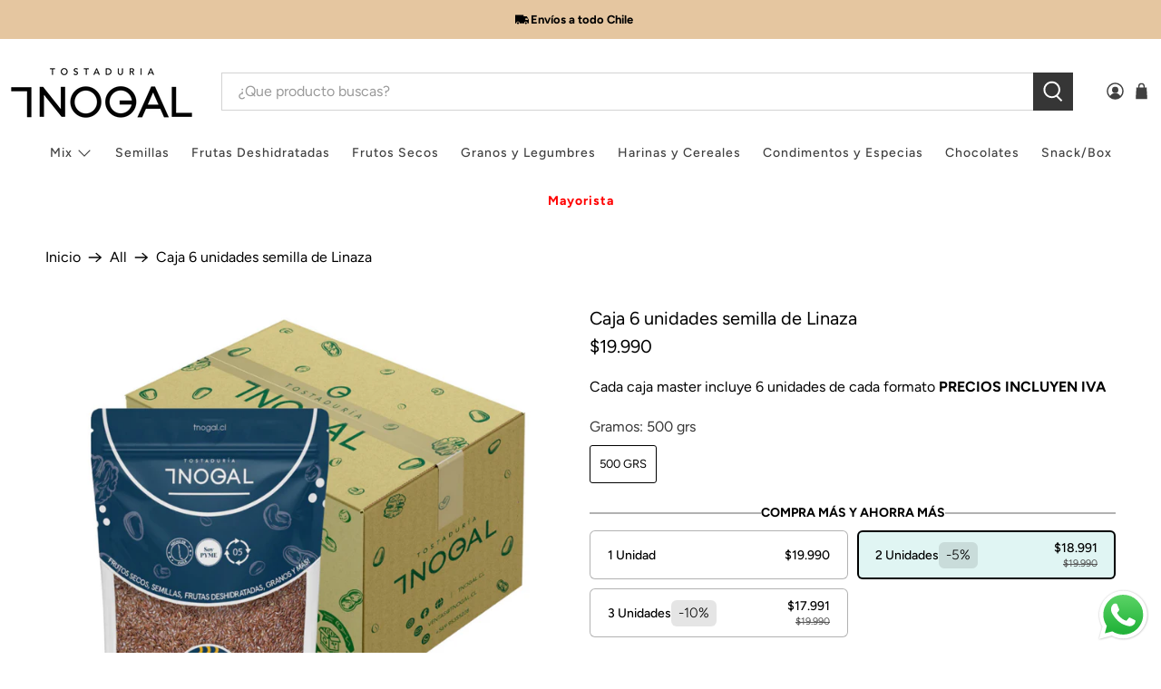

--- FILE ---
content_type: text/javascript; charset=utf-8
request_url: https://tnogal.cl/products/caja-de-semilla-de-linaza.js
body_size: 388
content:
{"id":9012077297980,"title":"Caja 6 unidades semilla de Linaza","handle":"caja-de-semilla-de-linaza","description":"\u003cp\u003e\u003cspan\u003eCada caja master incluye 6 unidades de cada formato \u003cb\u003ePRECIOS INCLUYEN IVA\u003c\/b\u003e\u003c\/span\u003e\u003c\/p\u003e","published_at":"2023-12-19T01:43:36-03:00","created_at":"2023-12-19T01:43:36-03:00","vendor":"Tostaduría el Nogal","type":"","tags":["caja","Semillas"],"price":1999000,"price_min":1999000,"price_max":1999000,"available":true,"price_varies":false,"compare_at_price":null,"compare_at_price_min":0,"compare_at_price_max":0,"compare_at_price_varies":false,"variants":[{"id":48183413080380,"title":"500 grs","option1":"500 grs","option2":null,"option3":null,"sku":null,"requires_shipping":true,"taxable":true,"featured_image":null,"available":true,"name":"Caja 6 unidades semilla de Linaza - 500 grs","public_title":"500 grs","options":["500 grs"],"price":1999000,"weight":6400,"compare_at_price":null,"inventory_management":"shopify","barcode":null,"requires_selling_plan":false,"selling_plan_allocations":[]}],"images":["\/\/cdn.shopify.com\/s\/files\/1\/0846\/0399\/4428\/files\/27.png?v=1754329184","\/\/cdn.shopify.com\/s\/files\/1\/0846\/0399\/4428\/files\/SEMILLADELINAZAMOCKUP_c6661d1e-9f3a-4711-9835-8e79a8740e7f.png?v=1754329184","\/\/cdn.shopify.com\/s\/files\/1\/0846\/0399\/4428\/files\/SEMILLADELINAZACIRCULAR_7928f023-c58d-4cba-9c02-ccd9abb2819e.png?v=1754329184"],"featured_image":"\/\/cdn.shopify.com\/s\/files\/1\/0846\/0399\/4428\/files\/27.png?v=1754329184","options":[{"name":"Gramos","position":1,"values":["500 grs"]}],"url":"\/products\/caja-de-semilla-de-linaza","media":[{"alt":null,"id":43333933891900,"position":1,"preview_image":{"aspect_ratio":1.0,"height":1028,"width":1028,"src":"https:\/\/cdn.shopify.com\/s\/files\/1\/0846\/0399\/4428\/files\/27.png?v=1754329184"},"aspect_ratio":1.0,"height":1028,"media_type":"image","src":"https:\/\/cdn.shopify.com\/s\/files\/1\/0846\/0399\/4428\/files\/27.png?v=1754329184","width":1028},{"alt":null,"id":37153891549500,"position":2,"preview_image":{"aspect_ratio":1.0,"height":1024,"width":1024,"src":"https:\/\/cdn.shopify.com\/s\/files\/1\/0846\/0399\/4428\/files\/SEMILLADELINAZAMOCKUP_c6661d1e-9f3a-4711-9835-8e79a8740e7f.png?v=1754329184"},"aspect_ratio":1.0,"height":1024,"media_type":"image","src":"https:\/\/cdn.shopify.com\/s\/files\/1\/0846\/0399\/4428\/files\/SEMILLADELINAZAMOCKUP_c6661d1e-9f3a-4711-9835-8e79a8740e7f.png?v=1754329184","width":1024},{"alt":null,"id":37153891516732,"position":3,"preview_image":{"aspect_ratio":1.0,"height":1024,"width":1024,"src":"https:\/\/cdn.shopify.com\/s\/files\/1\/0846\/0399\/4428\/files\/SEMILLADELINAZACIRCULAR_7928f023-c58d-4cba-9c02-ccd9abb2819e.png?v=1754329184"},"aspect_ratio":1.0,"height":1024,"media_type":"image","src":"https:\/\/cdn.shopify.com\/s\/files\/1\/0846\/0399\/4428\/files\/SEMILLADELINAZACIRCULAR_7928f023-c58d-4cba-9c02-ccd9abb2819e.png?v=1754329184","width":1024}],"requires_selling_plan":false,"selling_plan_groups":[]}